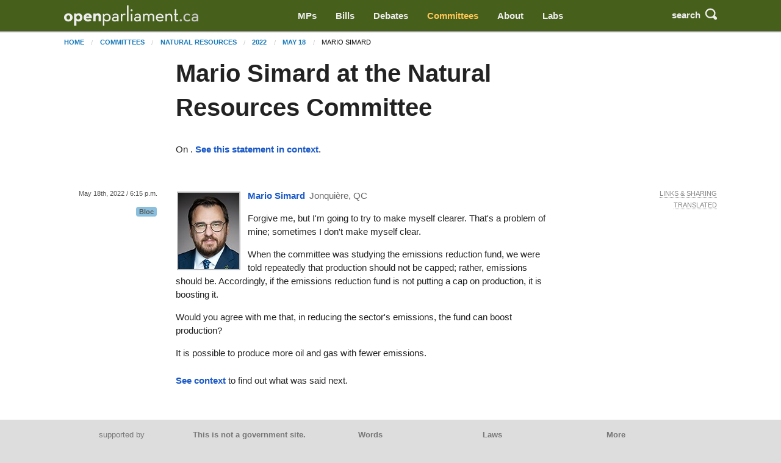

--- FILE ---
content_type: text/html; charset=utf-8
request_url: https://openparliament.ca/committees/natural-resources/44-1/23/mario-simard-12/only/
body_size: 4181
content:
<!doctype html>
<html class="no-js" lang="en">
<head>
    <meta charset="utf-8">
    <meta http-equiv="x-ua-compatible" content="ie=edge">
    <meta name="viewport" content="width=device-width, initial-scale=1.0">
  <title>Mario Simard at the Natural Resources Committee | openparliament.ca</title>
  <link rel="icon" type="image/png" href="/static/images/favicon.png">

  <link rel="stylesheet" href="/static/CACHE/css/output.7d6f27648419.css" type="text/css">
  
    
    <script>
    window.sentryOnLoad = function () {
      Sentry.init({
          
	tracesSampleRate: 0.01,
	ignoreErrors: [
		"Failed to fetch",
		"Non-Error promise rejection captured with value: Object Not Found Matching"
	],
	replaysSessionSampleRate: 0,
	replaysOnErrorSampleRate: 0.2,
	/* integrations: [
		new Sentry.browserTracingIntegration(),
		new Sentry.replayIntegration({ maskAllText: false,blockAllMedia: false})
	] */

      });
    };
    </script>
    
  <script src="https://js.sentry-cdn.com/5621926099e6734dc120d3d19acd5e8a.min.js" crossorigin="anonymous"></script>
  
  <script type="text/javascript">
    window.OP = {
      'STATIC_URL': "/static/",
      'LANG': "en",
      'BASE_URL': "https://openparliament.ca"
    };
  </script>
  <script type="text/javascript" src="/static/js/vendor/jquery.min.js"></script>

  
  
  <script async src="https://www.googletagmanager.com/gtag/js?id=G-3S54K1G77D"></script>
  <script>
    window.dataLayer = window.dataLayer || [];
    function gtag() { dataLayer.push(arguments); }
    gtag('js', new Date());

    gtag('config', 'G-3S54K1G77D');
  </script>
  

</head>
<body class="en committees">

<div class="navbar" id="navbar">
  <div class="row align-middle">
    <div class="logo-col">
      <a href="/"><img id="navbar_logotype" src="/static/images/logotype-white-2x.png" alt="openparliament.ca"></a>
    </div>
    <div class="menu-col" id="navbar-menu">
     <ul class="menu vertical large-horizontal">
    <li ><a href="/politicians/">MPs</a></li>
    <li ><a href="/bills/">Bills</a></li>
    <li ><a href="/debates/">Debates</a></li>
    <li class="active"><a href="/committees/">Committees</a></li>
    <li ><a href="/about/">About</a></li>
    <li ><a href="/labs/">Labs</a></li>
      </ul>
    </div>
    <div class="button-col">
      
      <a class="search" id="navbar-buttons-search"><span class="show-for-medium">search</span>
        <svg width="8" height="8" viewBox="0 0 8 8"><path d="M3.5 0c-1.93 0-3.5 1.57-3.5 3.5s1.57 3.5 3.5 3.5c.59 0 1.17-.14 1.66-.41a1 1 0 0 0 .13.13l1 1a1.02 1.02 0 1 0 1.44-1.44l-1-1a1 1 0 0 0-.16-.13c.27-.49.44-1.06.44-1.66 0-1.93-1.57-3.5-3.5-3.5zm0 1c1.39 0 2.5 1.11 2.5 2.5 0 .66-.24 1.27-.66 1.72-.01.01-.02.02-.03.03a1 1 0 0 0-.13.13c-.44.4-1.04.63-1.69.63-1.39 0-2.5-1.11-2.5-2.5s1.11-2.5 2.5-2.5z"></path></svg>
      </a>
      
      <span data-responsive-toggle="navbar-menu" data-hide-for="large">
        <a class="menu" data-toggle><span class="show-for-medium">menu</span>
          <svg width="8" height="8" viewBox="0 0 8 8"><path d="M0 0v1h8v-1h-8zm0 2.97v1h8v-1h-8zm0 3v1h8v-1h-8z" transform="translate(0 1)"></path></svg>
        </a>
      </span>
    </div>
  </div>
</div>

<div class="navbar-search" id="navbar-search" style="display: none">
  <div class="row columns small-12">
    <form action="/search/" method="GET">
    <div class="input-group">
      <input type="text" class="input-group-field" name="q" placeholder="Enter a word, name, or postal code">
      <div class="input-group-button">
        <button type="submit" class="button">Search</button>
      </div>
    </div>
    </form>
  </div>
</div>


<div id="notifications">
  
  
</div>


<div class="content " >

  <nav aria-label="You are here:" role="navigation" class="row">
    <ul class="breadcrumbs small-12 columns">
      <li><a href="/">Home</a></li>
      <li><a href="/committees/">Committees</a></li> <li><a href="/committees/natural-resources/">Natural Resources</a></li> <li><a href="/committees/natural-resources/2022/">2022</a></li> <li><a href="/committees/natural-resources/44-1/23/mario-simard-12/">May 18</a></li> <li>Mario Simard</li>
    </ul>
  </nav>

  <div class="row align-right"><div class="pageheader main-col"><h1>Mario Simard at the Natural Resources Committee</h1></div></div>

  
<div class="row align-right">
	<div class="main-col"><p>On . <a href="/committees/natural-resources/44-1/23/mario-simard-12/">See this statement in context</a>.</p></div>
</div>
<div id="paginated" class="disable_more_links">
	




	
		<div class="row statement_browser statement first"
			 id="smario-simard-12"
			 data-url="/committees/natural-resources/44-1/23/mario-simard-12/" data-floor="&lt;p data-HoCid=&quot;7191289&quot; data-originallang=&quot;fr&quot;&gt; Pardon, je vais essayer d&#x27;être plus clair. C&#x27;est l&#x27;un de mes problèmes: parfois, je ne suis pas clair.&lt;/p&gt;
&lt;p data-HoCid=&quot;7191290&quot; data-originallang=&quot;fr&quot;&gt;Je peux juste vous dire que, quand nous avons étudié le Fonds de réduction des émissions, on nous a dit à de nombreuses reprises qu&#x27;il ne fallait pas plafonner la production, mais les émissions. Je pense donc que, si on ne plafonne pas la production, le Fonds de réduction des émissions vient l&#x27;accélérer.&lt;/p&gt;
&lt;p data-HoCid=&quot;7191291&quot; data-originallang=&quot;fr&quot;&gt;Seriez-vous d&#x27;accord avec moi pour dire que, en réduisant les émissions du secteur, le Fonds peut accélérer la production?&lt;/p&gt;
&lt;p data-HoCid=&quot;7191292&quot; data-originallang=&quot;fr&quot;&gt;Il est possible d&#x27;en produire plus avec moins d&#x27;émissions.&lt;/p&gt;" data-hocid="11699245">
			<div class="l-ctx-col">
				<noscript><p><a href="/committees/natural-resources/44-1/23/mario-simard-12/only/">Permalink</a></p></noscript>
				
					
					<p><a class="statement_time_permalink" href="/committees/natural-resources/44-1/23/mario-simard-12/only/">May 18th, 2022 / 6:15 p.m.</a></p>
				
				

				
				<p class="partytag"><span
						class="tag partytag_bloc">Bloc</span>
				</p></div>

			<div class="text-col ">
				
					<a href="/politicians/mario-simard/">
					<img src="/media/polpics/thumbnail/mario-simard-thumb.jpg" class="headshot_thumb">
					</a>
				
				<p class="speaking">
					<a href="/politicians/mario-simard/">
					<span class="pol_name">Mario Simard</span>
					</a> <span
						class="partytag tag partytag_bloc">Bloc</span><span
							class="pol_affil">
						Jonquière, QC</span>
					</p>
					<div class="text"><p id="7191289" data-originallang="fr">Forgive me, but I'm going to try to make myself clearer. That's a problem of mine; sometimes I don't make myself clear.</p>
<p id="7191290" data-originallang="fr">When the committee was studying the emissions reduction fund, we were told repeatedly that production should not be capped; rather, emissions should be. Accordingly, if the emissions reduction fund is not putting a cap on production, it is boosting it.</p>
<p id="7191291" data-originallang="fr">Would you agree with me that, in reducing the sector's emissions, the fund can boost production?</p>
<p id="7191292" data-originallang="fr">It is possible to produce more oil and gas with fewer emissions.</p></div>
			</div>
	
			<div class="r-ctx-col">
				<div class="sharing-tools"><span>Links &amp; Sharing</span></div>
				<div class="lang-control"><span></span></div>
				<div class="lang-preference-switch" style="display:none"><span></span></div>
			</div>
		</div>
	

<div class="dropdown-pane" id="sharing-tools-dropdown">
	<div class="input-group statement-url-group">
		<input type="text" class="input-group-field statement-url" readonly="true">
		<div class="input-group-button">
			<button type="button" class="button copy-statement-url"><span class="copy-initial">Copy</span><span class="copy-success">Copied</span></button>
		</div>
	</div>
	<p>Share on <a class="twitter">Twitter</a> or <a class="facebook">Facebook</a></p>
	<p class="parl-links">Go to Parliament&rsquo;s site: <a class="transcript" target="_blank">transcript</a> or <a class="video" target="_blank">video</a>.</p>
</div>

</div>
<div class="row align-right">
	<div class="main-col">
		<p><a href="/committees/natural-resources/44-1/23/mario-simard-12/">See context</a> to find out what was said next.</p>
	</div>
</div>


</div>

<footer>
  <div class="opennorth-col">supported by<br><a class="opennorth_logo" href="http://www.opennorth.ca/"></a></div>
  <div class="blurb-col"><p><strong>This is not a government site.</strong><br> Not even sort of.</p></div>
  <div class="links-col">
    <strong>Words</strong><br>
    <a href="/debates/">Debates</a> (Hansard)<br>
    <a href="/committees/">Committees</a><br>
    <a href="/search/">Search</a><br>
    <a href="/alerts/">Alerts</a>
  </div>
  <div class="links-col">
    <strong>Laws</strong><br>
    <a href="/bills/">Bills</a><br>
    <a href="/votes/">Votes</a>
  </div>
  <div class="links-col">
    <strong>More</strong><br>
    <a href="/about/#contact">Feedback / Contact</a><br>
    <a href="/labs/haiku/">Haiku</a><br>
    <a href="/api/">Developers</a> 
  </div>
</footer>

<script src="/static/CACHE/js/output.e3459b868970.js"></script>


<script type="text/javascript">
$(function() {
  $(document).trigger('contentLoad');
});
</script>
<script defer src="https://static.cloudflareinsights.com/beacon.min.js/vcd15cbe7772f49c399c6a5babf22c1241717689176015" integrity="sha512-ZpsOmlRQV6y907TI0dKBHq9Md29nnaEIPlkf84rnaERnq6zvWvPUqr2ft8M1aS28oN72PdrCzSjY4U6VaAw1EQ==" data-cf-beacon='{"version":"2024.11.0","token":"fb6cb8bd3b9c4d789ab9913cae132722","r":1,"server_timing":{"name":{"cfCacheStatus":true,"cfEdge":true,"cfExtPri":true,"cfL4":true,"cfOrigin":true,"cfSpeedBrain":true},"location_startswith":null}}' crossorigin="anonymous"></script>
<script>(function(){function c(){var b=a.contentDocument||a.contentWindow.document;if(b){var d=b.createElement('script');d.innerHTML="window.__CF$cv$params={r:'9c13801d5ff526b9',t:'MTc2ODk2Mzc4OA=='};var a=document.createElement('script');a.src='/cdn-cgi/challenge-platform/scripts/jsd/main.js';document.getElementsByTagName('head')[0].appendChild(a);";b.getElementsByTagName('head')[0].appendChild(d)}}if(document.body){var a=document.createElement('iframe');a.height=1;a.width=1;a.style.position='absolute';a.style.top=0;a.style.left=0;a.style.border='none';a.style.visibility='hidden';document.body.appendChild(a);if('loading'!==document.readyState)c();else if(window.addEventListener)document.addEventListener('DOMContentLoaded',c);else{var e=document.onreadystatechange||function(){};document.onreadystatechange=function(b){e(b);'loading'!==document.readyState&&(document.onreadystatechange=e,c())}}}})();</script></body>
</html>